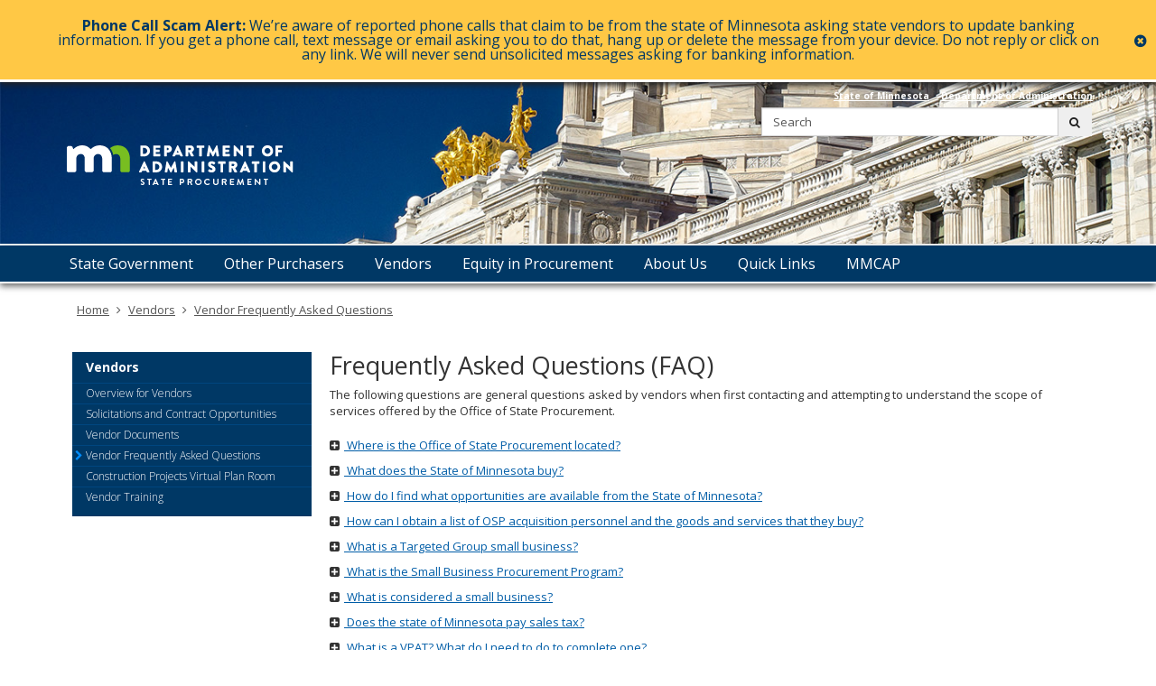

--- FILE ---
content_type: text/html;charset=UTF-8
request_url: https://mn.gov/admin/osp/vendors/vendor-frequently-asked-questions/
body_size: 15990
content:



<!DOCTYPE html>
<meta http-equiv="X-UA-Compatible" content="IE=edge">
<!--[if lt IE 8]>    <html class="no-js lt-ie12 lt-ie11 lt-ie10 lt-ie9 lt-ie8" lang="en"> <![endif]-->
<!--[if IE 8]>    <html class="no-js lt-ie12 lt-ie11 lt-ie10 lt-ie9 ie8" lang="en"> <![endif]-->
<!--[if IE 9]>    <html class="no-js lt-ie12 lt-ie11 lt-ie10 ie9" lang="en"> <![endif]-->
<!--[if IE 10]>    <html class="no-js lt-ie12 lt-ie11 ie10" lang="en"> <![endif]-->
<!--[if IE 11]>    <html class="no-js lt-ie12 ie11" lang="en"> <![endif]-->
<!--[if gt IE 11]><!-->
<html class="gt-ie11 no-js" lang="en">
<!--<![endif]-->

<head>
<meta http-equiv="content-language" content="en">
    <meta name="PageID" content="tcm:36-528655-64" />
        <title>Overview for Vendors / Minnesota Office of State Procurement</title>
    <meta name="description" content="">
    <meta name="author" content="">
    <meta name="dc.title" content="">
    <meta name="dc.description" content="">
    <meta name="dc.subject" content="">
    <meta name="dc.created" content="2022-05-23T17:07:50.5670000Z">
    <meta name="dc.modified" content="2025-06-05T22:35:51.2213992Z">
    <meta name="dc.creator" content="">
    <meta name="dc.contributor" content="">
    <meta name="dc.publisher" content="">
    <meta name="dc.audience" content="">
    <meta name="dc.identifer" content="">
    <meta name="dc.format" content="">
    <meta name="dc.type" content="">
    <meta name="dc.source" content="">
    <meta name="dc.relation" content="">
    <meta name="dc.language" content="eng, ">
    <meta name="dc.coverage" content="">
    <meta name="dc.rights" content="">
    <meta name="dc.subjectControlled" content="">
    <meta name="dc.dateOther" content="">
<meta property="og:site_name" content="Minnesota Office of State Procurement"/>
<meta charset="utf-8">
<meta name="viewport" content="width=device-width, initial-scale=1.0">

<!-- controlled vocabulary for audience and subject //-->
    <meta name="controlled.audience" content="">  
    <meta name="controlled.subject" content="">  



<script type="text/javascript" src="/ruxitagentjs_ICA7NVfqrux_10329260115094557.js" data-dtconfig="app=2ae89186b3d583ba|cuc=pzq9gnbk|owasp=1|mel=100000|expw=1|featureHash=ICA7NVfqrux|dpvc=1|lastModification=1769410891371|tp=500,50,0|rdnt=1|uxrgce=1|srbbv=2|agentUri=/ruxitagentjs_ICA7NVfqrux_10329260115094557.js|reportUrl=/rb_bf57141ecg|rid=RID_-1609810425|rpid=-519741360|domain=mn.gov"></script><link href="/admin/assets/layout.favicon_tcm36-1028.png"  rel="shortcut icon">
<!--[if lt IE 9]>
	<script language="javascript" type="text/javascript" src="/admin/js/frameworks/frameworks.htmlshiv.js"></script>
	<script language="javascript" type="text/javascript" src="/admin/js/frameworks/frameworks.respond.js"></script>
<![endif]-->
<!--[if IE]>
	<script language="javascript" type="text/javascript" src="/admin/js/frameworks/frameworks.css3-mediaqueries.js"></script>
<![endif]-->

<link href='https://fonts.googleapis.com/css?family=Open+Sans:400,700,800,300' rel='stylesheet' type='text/css' />


		<!-- Subsite Specific LESS -->
		<link rel="stylesheet" type="text/css" media="" href="/admin/css/core-osp.css"/>

<!-- core compiled jquery and layout files //-->
<script src="/admin/js/frameworks/jquery/frameworks.jquery.js"></script>    

<!-- content-specific jquery //-->
    <script async language="javascript" type="text/javascript" src="/admin/js/content/content.list.tabs.js"></script>
    <script async language="javascript" type="text/javascript" src="/admin/js/content/content.list.faq.js"></script>
	<script type="text/javascript">
/*<![CDATA[*/
(function() {
var sz = document.createElement('script'); sz.type = 'text/javascript'; sz.async = true;
sz.src = '//siteimproveanalytics.com/js/siteanalyze_1535995.js';
var s = document.getElementsByTagName('script')[0]; s.parentNode.insertBefore(sz, s);
})();
/*]]>*/
</script>
<script>var __uzdbm_1 = "b352fa25-c9fd-4d3d-b594-d33c67506425";var __uzdbm_2 = "YmYwMDhkNGItYmY1Ni00YTJmLTliMjUtNmRhZWJkODIxN2QyJDMuMTQ3LjE5My4yNDU=";var __uzdbm_3 = "";var __uzdbm_4 = "false";var __uzdbm_5 = "";var __uzdbm_6 = "";var __uzdbm_7 = "";</script> <script>   (function (w, d, e, u, c, g, a, b) {     w["SSJSConnectorObj"] = w["SSJSConnectorObj"] || {       ss_cid: c,       domain_info: "auto",     };     w[g] = function (i, j) {       w["SSJSConnectorObj"][i] = j;     };     a = d.createElement(e);     a.async = true;     if (       navigator.userAgent.indexOf('MSIE') !== -1 ||       navigator.appVersion.indexOf('Trident/') > -1     ) {       u = u.replace("/advanced/", "/advanced/ie/");     }     a.src = u;     b = d.getElementsByTagName(e)[0];     b.parentNode.insertBefore(a, b);   })(     window, document, "script", "https://mn.gov/18f5227b-e27b-445a-a53f-f845fbe69b40/stormcaster.js", "8d80", "ssConf"   );   ssConf("c1", "https://mn.gov");   ssConf("c3", "c99a4269-161c-4242-a3f0-28d44fa6ce24");   ssConf("au", "mn.gov");   ssConf("cu", "validate.perfdrive.com, ssc"); </script></head>
<body>

    <style>
	  #alert-banner {
}
	</style>
	<div id="alert-banner" style="display: none;">
		<div id="alert-banner-close">
			<a href="#"><span class="fa fa-times-circle"></span> <span class="sr-only">close</span></a>
		</div>
		<p>

			<strong>Phone Call Scam Alert:</strong> We’re aware of reported phone calls that claim to be from the state of Minnesota asking state vendors to update banking information. If you get a phone call, text message or email asking you to do that, hang up or delete the message from your device. Do not reply or click on any link. We will never send unsolicited messages asking for banking information.
		</p>
	</div>
	<script src="/admin/js/frameworks/cookies/frameworks.cookies.js"></script>
	<script>
		$(document).ready(function(event) {

			var seed = "Phone Call Scam Alert";  
			var expirationTime = 10;
			var mobileNavOffsetValue = Number(0);
			var desktopNavOffsetValue = Number(0);
			var mobileBodyOffsetValue = Number(0);
			var desktopBodyOffsetValue = Number(0);
			var mobileSearchOffsetValue = Number(0);
			var desktopSearchOffsetValue = Number(0);
			var bannerClosed = false;

			function adjustLayout(bannerClosed) {
				if (bannerClosed == false) {
					$('#alert-banner').show();
					var alertHeight = $('#alert-banner').outerHeight();
					var iconHeight = $('#alert-banner-close').outerHeight();
					if ( $(document).width() < 900 ) {
						var navTopHeight = $('nav.top').outerHeight();
						$('nav.top').css('top', (alertHeight + mobileNavOffsetValue) + 'px');
						$('#headerSearch').css('top', (alertHeight + mobileSearchOffsetValue + 5) + 'px');
						$('body').css('padding-top', (alertHeight + mobileBodyOffsetValue) + 'px');
					} else {
						var navTopHeight = $('nav.top').outerHeight();
						$('nav.top').css('top',  desktopNavOffsetValue + 'px');
						$('#headerSearch').css('top', ( desktopSearchOffsetValue ) + 'px');
						$('body').css('padding-top', (alertHeight + desktopBodyOffsetValue) + 'px');
					}
					$('#alert-banner-close').css('top', ( (alertHeight/2) - (iconHeight/2) ) + 'px' );
				}
			}

			if ( Cookies.get(seed) == undefined) { Cookies.set(seed, 1, {expires: expirationTime}) }
			if ( Cookies.get(seed) == 1 ) {
				adjustLayout(bannerClosed);
				$(window).resize(function(event){
					console.log(closed)
					adjustLayout(bannerClosed);
				});
			}
			$('#alert-banner-close').on('click', function(event) {
				bannerClosed = true;
				$('#alert-banner').hide();
				Cookies.set(seed, 0);
				if ( $(document).width() < 900 ) {
					var navTopHeight = $('nav.top').outerHeight();
					$('nav.top').css('top', ( mobileNavOffsetValue ) + 'px');
					$('#headerSearch').css('top', ( mobileSearchOffsetValue + 5) + 'px');
					$('body').css('padding-top', ( mobileBodyOffsetValue ) + 'px');
				} else {
					var navTopHeight = $('nav.top').outerHeight();
					$('nav.top').css('top', ( desktopNavOffsetValue ) + 'px');
					$('#headerSearch').css('top',  ( desktopSearchOffsetValue ) + 'px');
					$('body').css('padding-top',  ( desktopBodyOffsetValue ) + 'px');
				}
				event.preventDefault();
			})

		});
	</script><a href="#content" id="skip-to-content" class="sr-only" onclick="$('#content').focus();">
    skip to content<br />
    <span class="fa fa-arrow-down"></span>
</a>
  
<header id="header" role="banner">
    <div class="container">
        <div class="row">
            <!-- left column - logo //-->
            <div class="col-md-8 logo-column">
                    <div class="headerLogo" id="headerLogo">
                        <a id="contextURL" href="/admin/osp/">
                            <img src="/admin/assets/State-Procurement_HighRes_1_Inverse_tcm36-685437.png"  class="screen-only" alt="Minnesota Office of State Procurement logo" title="return to home page" />
                            <span class="sr-only">Minnesota Office of State Procurement</span>
                        </a>
                    </div>
                    <img src="" class="print-only margin-bottom" alt="Minnesota Office of State Procurement printed logo" />
            </div>
            
            <!-- right column - links and search //-->
            <div class="col-md-4 headerRight">
                <!-- accessory link content //-->
                <div id="headerLinks" class="margin-bottom margin-top">
                        <ul>
                                        <li><a href="http://mn.gov" target="_blank">State of Minnesota</a></li>
                                        <li><a href="http://mn.gov/admin" target="_blank">Department of Administration</a></li>
                        </ul>
                </div>
                <!-- search //-->
                <form id="headerSearch" method="get" action="/admin/osp/search/" class="margin-bottom" aria-label="Search this Website">
                    <input type="hidden" name="" id="" value="" />
                    <div class="searchgroup">				
                        <label for="search-input" class="sr-only">Search:</label>
                        <div class="input-group input-group-md">
                            <input id="search-input" name="query" type="text" class="form-control" placeholder="Search">
                            <span class="input-group-btn">
                                <button type="submit" class="btn btn-md">
                                    <span class="fa fa-search"></span>
                                    <span class="sr-only">submit</span>
                                </button>
                            </span>
                        </div>
                    </div>
                </form>	

            </div><!-- end column //-->
            
        </div><!-- end row //-->
    </div><!-- end container //-->
</header>
<!-- can't start at the root — need to skip to the next set of structure groups as the top level parent links //-->

	<div class="sr-only" id="primaryNavigationLabel">Primary navigation</div>
  	<nav role="navigation" id="top_nav" class="top" aria-label="primaryNavigationLabel">
        <div class="container">
            <ul id='top_nav_menu'>    <li class=""><a href='/admin/osp/government/index.jsp' target="_self">State Government</a>
            <ul class="">
    <li class=""><a href='/admin/osp/government/procuregoodsandgeneralservices/index.jsp' target="_self">Acquisitions/Procure Goods and General Services</a>
            <ul class="">
    <li class="hidden"><a href='/admin/osp/government/procuregoodsandgeneralservices/contract-releases/index.jsp' target="_self">Contract Releases</a>
    </li>
    <li class=""><a href='/admin/osp/government/procuregoodsandgeneralservices/tgedvo-directory/index.jsp' target="_self">Equity in Procurement (TG/ED/VO) Directory</a>
    </li>
    <li class=""><a href='/admin/osp/government/procuregoodsandgeneralservices/cpv/index.jsp' target="_self">Cooperative Purchasing Venture</a>
    </li>
    <li class=""><a href='/admin/osp/government/procuregoodsandgeneralservices/authority-for-local-purchasing/index.jsp' target="_self">Authority for Local Purchasing Manual</a>
            <ul class="">
        <li class=""><a href='/admin/osp/government/procuregoodsandgeneralservices/authority-for-local-purchasing/acquisitions-staff.jsp' target="_self">Acquisitions Staff</a></li>
        <li class="hidden"><a href='/admin/osp/government/procuregoodsandgeneralservices/authority-for-local-purchasing/buying-lines.jsp' target="_self">Acquisitions Staff Buying Line Assignments (by Commodity)</a></li>
        <li class=""><a href='/admin/osp/government/procuregoodsandgeneralservices/authority-for-local-purchasing/alp-manual-appendices.jsp' target="_self">ALP Manual Appendices</a></li>
        <li class=""><a href='/admin/osp/government/procuregoodsandgeneralservices/authority-for-local-purchasing/alp-manual-updates.jsp' target="_self">ALP Manual Updates</a></li>
        <li class=""><a href='/admin/osp/government/procuregoodsandgeneralservices/authority-for-local-purchasing/laws-rules.jsp' target="_self">Laws & Rules Governing State Purchasing & Contracting</a></li>
        <li class=""><a href='/admin/osp/government/procuregoodsandgeneralservices/authority-for-local-purchasing/acquisitions-purchasing-policies.jsp' target="_self">Purchasing Policies and Procedures</a></li>
            </ul>
    </li>
    <li class="hidden"><a href='/admin/osp/government/procuregoodsandgeneralservices/purchasing-policies/index.jsp' target="_self">Purchasing Policies</a>
    </li>
    <li class=""><a href='/admin/osp/government/procuregoodsandgeneralservices/access-contracts-forms-and-templates/index.jsp' target="_self">Access Contracts, Forms, and Templates</a>
    </li>
            </ul>
    </li>
    <li class=""><a href='/admin/osp/government/serviceproviders/index.jsp' target="_self">Service Providers</a>
    </li>
    <li class=""><a href='/admin/osp/government/professionatechnicalcontracts/index.jsp' target="_self">Professional/Technical Contracts</a>
            <ul class="">
    <li class=""><a href='/admin/osp/government/professionatechnicalcontracts/decision-tree/index.jsp' target="_self">What Solution is Right for Me?</a>
            <ul class="">
        <li class=""><a href='/admin/osp/government/professionatechnicalcontracts/decision-tree/amendments-to-standard-pt-contracts.jsp' target="_self">Amendments to Standard P/T Contracts</a></li>
        <li class=""><a href='/admin/osp/government/professionatechnicalcontracts/decision-tree/amendments-to-work-order-contracts.jsp' target="_self">Amendments to Work Order Contracts</a></li>
        <li class=""><a href='/admin/osp/government/professionatechnicalcontracts/decision-tree/annual-plans-and-annual-plan-agreements.jsp' target="_self">Annual Plans & Annual Plan Agreements</a></li>
        <li class=""><a href='/admin/osp/government/professionatechnicalcontracts/decision-tree/grant-agreements.jsp' target="_self">Grant Agreements</a></li>
        <li class=""><a href='/admin/osp/government/professionatechnicalcontracts/decision-tree/income-agreements.jsp' target="_self">Income Agreements</a></li>
        <li class=""><a href='/admin/osp/government/professionatechnicalcontracts/decision-tree/interagency-agreements.jsp' target="_self">Interagency Agreements</a></li>
        <li class=""><a href='/admin/osp/government/professionatechnicalcontracts/decision-tree/joint-power-agreements.jsp' target="_self">Joint Power Agreements</a></li>
        <li class="hidden"><a href='/admin/osp/government/professionatechnicalcontracts/decision-tree/copy-of-index.jsp' target="_self">OSP Training</a></li>
        <li class=""><a href='/admin/osp/government/professionatechnicalcontracts/decision-tree/preparing-annual-plan-agreements.jsp' target="_self">Preparing Annual Plan Agreements</a></li>
        <li class=""><a href='/admin/osp/government/professionatechnicalcontracts/decision-tree/standard-pt-contract-process-0-5000.jsp' target="_self">Standard P/T Contract Process: $0-$5,000</a></li>
        <li class=""><a href='/admin/osp/government/professionatechnicalcontracts/decision-tree/standard-pt-contract-process-5001-25000.jsp' target="_self">Standard P/T Contract Process: $5,001-$25,000</a></li>
        <li class=""><a href='/admin/osp/government/professionatechnicalcontracts/decision-tree/standard-pt-contract-process-over-25000.jsp' target="_self">Standard P/T Contract Process: Over $25,000</a></li>
        <li class=""><a href='/admin/osp/government/professionatechnicalcontracts/decision-tree/university-of-minnesota-agreements.jsp' target="_self">University of Minnesota Agreements</a></li>
            </ul>
    </li>
    <li class=""><a href='/admin/osp/government/professionatechnicalcontracts/contract-policies/index.jsp' target="_self">Contract Manual and Policies</a>
    </li>
    <li class=""><a href='/admin/osp/government/professionatechnicalcontracts/master-contracts/index.jsp' target="_self">Master Contract Programs</a>
            <ul class="">
    <li class=""><a href='/admin/osp/government/professionatechnicalcontracts/master-contracts/environmental-review-and-technical-services/index.jsp' target="_self">Environmental Review and Technical Services</a>
            <ul class="">
        <li class=""><a href='/admin/osp/government/professionatechnicalcontracts/master-contracts/environmental-review-and-technical-services/environmental-review-and-technical-services.jsp' target="_self">Environmental Review and Technical Services Master Contract Program</a></li>
        <li class="hidden"><a href='/admin/osp/government/professionatechnicalcontracts/master-contracts/environmental-review-and-technical-services/eqsel.jsp' target="_self">Equity Select</a></li>
        <li class=""><a href='/admin/osp/government/professionatechnicalcontracts/master-contracts/environmental-review-and-technical-services/howpgm.jsp' target="_self">How to Utilize This Program</a></li>
        <li class="hidden"><a href='/admin/osp/government/professionatechnicalcontracts/master-contracts/environmental-review-and-technical-services/transaction-value-0---75000.jsp' target="_self">Transaction Value: $0 - $75,000</a></li>
        <li class="hidden"><a href='/admin/osp/government/professionatechnicalcontracts/master-contracts/environmental-review-and-technical-services/transaction-value-75001---250000.jsp' target="_self">Transaction Value: $75,001 - $250,000</a></li>
        <li class="hidden"><a href='/admin/osp/government/professionatechnicalcontracts/master-contracts/environmental-review-and-technical-services/transaction-value-in-excess-of-250000.jsp' target="_self">Transaction Value: In excess of $250,000</a></li>
            </ul>
    </li>
        <li class=""><a href='/admin/osp/government/professionatechnicalcontracts/master-contracts/enterprise-master-contract-program-support-.jsp' target="_self">Enterprise Master Contract Program Support </a></li>
            </ul>
    </li>
    <li class=""><a href='/admin/osp/government/professionatechnicalcontracts/right-step-program/index.jsp' target="_self">Right Step Compliance Program</a>
    </li>
    <li class=""><a href='/admin/osp/government/professionatechnicalcontracts/targeted-group-preferences/index.jsp' target="_self">Targeted Group Preferences</a>
    </li>
    <li class=""><a href='/admin/osp/government/professionatechnicalcontracts/pt-service-contract-opps/index.jsp' target="_self">Professional/Technical Service Contract Opportunities</a>
    </li>
    <li class=""><a href='/admin/osp/government/professionatechnicalcontracts/professional-technical-coordinators/index.jsp' target="_self">PT Coordinators</a>
    </li>
    <li class="hidden"><a href='/admin/osp/government/professionatechnicalcontracts/suspended-debarred-vendors/index.jsp' target="_self">Suspended/Debarred Vendors</a>
    </li>
    <li class="hidden"><a href='/admin/osp/government/professionatechnicalcontracts/training/index.jsp' target="_self">Training</a>
    </li>
    <li class=""><a href='/admin/osp/government/professionatechnicalcontracts/information-for-state-agencies/index.jsp' target="_self">Information for State Agencies</a>
            <ul class="">
            </ul>
    </li>
    <li class=""><a href='/admin/osp/government/professionatechnicalcontracts/contract-forms/index.jsp' target="_self">Contract Forms</a>
    </li>
    <li class=""><a href='/admin/osp/government/professionatechnicalcontracts/post-rfp-notice/index.jsp' target="_self">Post RFP Notice</a>
    </li>
        <li class=""><a href='/admin/osp/government/professionatechnicalcontracts/professional-and-technical-contracts-unit-.jsp' target="_self">Professional and Technical Contracts Unit </a></li>
            </ul>
    </li>
    <li class=""><a href='/admin/osp/government/postrfporsolicitationannouncement/index.jsp' target="_self">Post Solicitation Announcement</a>
    </li>
    <li class=""><a href='/admin/osp/government/monthlyprocurementupdatearchive/index.jsp' target="_self">Monthly Procurement Update Archive</a>
    </li>
    <li class=""><a href='/admin/osp/government/environmentallyresponsiblepurchasing/index.jsp' target="_self">Environmentally Responsible Purchasing</a>
    </li>
    <li class=""><a href='/admin/osp/government/osptraining/index.jsp' target="_self">OSP Training</a>
            <ul class="">
        <li class=""><a href='/admin/osp/government/osptraining/2026newtrain.jsp' target="_self">2026 Calendar View</a></li>
        <li class=""><a href='/admin/osp/government/osptraining/acqcourse.jsp' target="_self">Acquisition Courses</a></li>
        <li class=""><a href='/admin/osp/government/osptraining/alpcert.jsp' target="_self">Authority for Local Purchase (ALP) Certification Program</a></li>
        <li class=""><a href='/admin/osp/government/osptraining/amend.jsp' target="_self">Amendments Details</a></li>
        <li class=""><a href='/admin/osp/government/osptraining/annualplan.jsp' target="_self">Annual Plan Details</a></li>
        <li class=""><a href='/admin/osp/government/osptraining/arpcontracts.jsp' target="_self">ARP Contracts Detail</a></li>
        <li class=""><a href='/admin/osp/government/osptraining/contractmgmt101.jsp' target="_self">Contract Mgmt 101 Details</a></li>
        <li class=""><a href='/admin/osp/government/osptraining/contractmgmt101wksp.jsp' target="_self">Contract Mgmt 101 Workshop Details</a></li>
        <li class=""><a href='/admin/osp/government/osptraining/rfpsow.jsp' target="_self">Contract, RFP & SOW Details</a></li>
        <li class=""><a href='/admin/osp/government/osptraining/dei.jsp' target="_self">Diversity Equity and Inclusion (DEI)</a></li>
        <li class=""><a href='/admin/osp/government/osptraining/fiscal.jsp' target="_self">Fiscal Year End</a></li>
        <li class=""><a href='/admin/osp/government/osptraining/procconf.jsp' target="_self">How to Procure Conference, Meeting or Event</a></li>
        <li class=""><a href='/admin/osp/government/osptraining/solconst.jsp' target="_self">How To Solicit Construction Project</a></li>
        <li class=""><a href='/admin/osp/government/osptraining/intondemand.jsp' target="_self">Internal On Demand Training</a></li>
        <li class=""><a href='/admin/osp/government/osptraining/negbasic.jsp' target="_self">Negotiation Basics Details</a></li>
        <li class=""><a href='/admin/osp/government/osptraining/mascontover.jsp' target="_self">One Day Mini Marathorn Details</a></li>
        <li class=""><a href='/admin/osp/government/osptraining/proftrainingcontracts.jsp' target="_self">Professional/Technical Course Listings</a></li>
        <li class="hidden"><a href='/admin/osp/government/osptraining/ptfound.jsp' target="_self">PT Foundations </a></li>
        <li class=""><a href='/admin/osp/government/osptraining/purchauth.jsp' target="_self">Purchasing Authority Overview</a></li>
        <li class=""><a href='/admin/osp/government/osptraining/mystery.jsp' target="_self">Taking The Mystery Out Of Service Contracts</a></li>
        <li class=""><a href='/admin/osp/government/osptraining/vendordetail.jsp' target="_self">Vendor Detail</a></li>
            </ul>
    </li>
    <li class=""><a href='/admin/osp/government/providefeedback/index.jsp' target="_self">Provide Feedback</a>
            <ul class="">
        <li class=""><a href='/admin/osp/government/providefeedback/contract-feedback.jsp' target="_self">Contract Feedback</a></li>
        <li class=""><a href='/admin/osp/government/providefeedback/evaluations.jsp' target="_self">Professional/Technical Contract Performance Evaluations</a></li>
        <li class=""><a href='/admin/osp/government/providefeedback/vendor-performance.jsp' target="_self">Vendor Performance</a></li>
            </ul>
    </li>
    <li class=""><a href='/admin/osp/government/suspended-debarred/index.jsp' target="_self">Suspended/Debarred Vendors</a>
            <ul class="">
            </ul>
    </li>
            </ul>
    </li>
    <li class=""><a href='/admin/osp/other-purchasers/index.jsp' target="_self">Other Purchasers</a>
            <ul class="">
    <li class=""><a href='/admin/osp/other-purchasers/cpv/index.jsp' target="_self">Cooperative Purchasing Venture</a>
            <ul class="">
        <li class=""><a href='/admin/osp/other-purchasers/cpv/available-contracts.jsp' target="_self">Available Contracts</a></li>
        <li class=""><a href='/admin/osp/other-purchasers/cpv/cpv-eligibility.jsp' target="_self">CPV Eligibility</a></li>
        <li class="hidden"><a href='/admin/osp/other-purchasers/cpv/cpv-list.jsp' target="_self">CPV Member List</a></li>
        <li class="hidden"><a href='/admin/osp/other-purchasers/cpv/cpv-new.jsp' target="_self">New Look CPV</a></li>
            </ul>
    </li>
    <li class=""><a href='/admin/osp/other-purchasers/post-solicitation-announcement/index.jsp' target="_self">Post Solicitation Announcement</a>
    </li>
            </ul>
    </li>
    <li class=""><a href='/admin/osp/vendors/index.jsp' target="_self">Vendors</a>
            <ul class="">
    <li class=""><a href='/admin/osp/vendors/overview-for-vendors/index.jsp' target="_self">Overview for Vendors</a>
    </li>
    <li class=""><a href='/admin/osp/vendors/solicitations-and-contract-opportunities/index.jsp' target="_self">Solicitations and Contract Opportunities</a>
            <ul class="">
    <li class=""><a href='/admin/osp/vendors/solicitations-and-contract-opportunities/supplier-portal/index.jsp' target="_self">Supplier Portal</a>
    </li>
    <li class=""><a href='/admin/osp/vendors/solicitations-and-contract-opportunities/contracts-expiring-in-7-months/index.jsp' target="_self">Contracts Expiring in 7 Months</a>
    </li>
    <li class=""><a href='/admin/osp/vendors/solicitations-and-contract-opportunities/tg-ed-vo-opportunities/index.jsp' target="_self">TG/ED/VO Opportunities</a>
    </li>
    <li class=""><a href='/admin/osp/vendors/solicitations-and-contract-opportunities/goods-and-services-solicitation-opportunities/index.jsp' target="_self">Goods and Services Solicitation Opportunities</a>
    </li>
    <li class=""><a href='/admin/osp/vendors/solicitations-and-contract-opportunities/professional-and-technical-solicitation-postings/index.jsp' target="_self">Professional and Technical Solicitation Postings</a>
    </li>
    <li class=""><a href='/admin/osp/vendors/solicitations-and-contract-opportunities/construction-virtual-plan-room/index.jsp' target="_self">Construction Virtual Plan Room</a>
    </li>
    <li class=""><a href='/admin/osp/vendors/solicitations-and-contract-opportunities/international-trade/index.jsp' target="_self">International Trade</a>
    </li>
            </ul>
    </li>
    <li class=""><a href='/admin/osp/vendors/vendor-documents/index.jsp' target="_self">Vendor Documents</a>
    </li>
    <li class=""><a href='/admin/osp/vendors/vendor-frequently-asked-questions/index.jsp' target="_self">Vendor Frequently Asked Questions</a>
    </li>
    <li class=""><a href='/admin/osp/vendors/construction-projects-virtual-plan-room/index.jsp' target="_self">Construction Projects Virtual Plan Room</a>
    </li>
    <li class=""><a href='/admin/osp/vendors/vendor-training/index.jsp' target="_self">Vendor Training</a>
    </li>
            </ul>
    </li>
    <li class=""><a href='/admin/osp/equity-in-procurement/index.jsp' target="_self">Equity in Procurement</a>
    </li>
    <li class=""><a href='/admin/osp/about-us/index.jsp' target="_self">About Us</a>
            <ul class="">
    <li class="hidden"><a href='/admin/osp/about-us/state-government/index.jsp' target="_self">State Government</a>
            <ul class="">
    <li class="hidden"><a href='/admin/osp/about-us/state-government/procuregoodsandgeneralservices/index.jsp' target="_self">Acquisitions/Procure Goods and General Services</a>
            <ul class="hidden">
    <li class=""><a href='/admin/osp/about-us/state-government/procuregoodsandgeneralservices/overview/index.jsp' target="_self">Overview</a>
    </li>
    <li class=""><a href='/admin/osp/about-us/state-government/procuregoodsandgeneralservices/tgedvo-directory/index.jsp' target="_self">Equity in Procurement (TG/ED/VO) Directory</a>
    </li>
    <li class=""><a href='/admin/osp/about-us/state-government/procuregoodsandgeneralservices/cpv/index.jsp' target="_self">Cooperative Purchasing Venture</a>
    </li>
    <li class=""><a href='/admin/osp/about-us/state-government/procuregoodsandgeneralservices/authority-for-local-purchasing/index.jsp' target="_self">Authority for Local Purchasing Manual</a>
            <ul class="">
        <li class=""><a href='/admin/osp/about-us/state-government/procuregoodsandgeneralservices/authority-for-local-purchasing/acquisitions-staff.jsp' target="_self">Acquisitions Staff</a></li>
        <li class=""><a href='/admin/osp/about-us/state-government/procuregoodsandgeneralservices/authority-for-local-purchasing/buying-lines.jsp' target="_self">Acquisitions Staff Buying Line Assignments (by Commodity)</a></li>
        <li class=""><a href='/admin/osp/about-us/state-government/procuregoodsandgeneralservices/authority-for-local-purchasing/alp-manual-appendices.jsp' target="_self">ALP Manual Appendices</a></li>
        <li class=""><a href='/admin/osp/about-us/state-government/procuregoodsandgeneralservices/authority-for-local-purchasing/alp-manual-updates.jsp' target="_self">ALP Manual Updates</a></li>
        <li class=""><a href='/admin/osp/about-us/state-government/procuregoodsandgeneralservices/authority-for-local-purchasing/laws-rules.jsp' target="_self">Laws & Rules Governing State Purchasing & Contracting</a></li>
        <li class=""><a href='/admin/osp/about-us/state-government/procuregoodsandgeneralservices/authority-for-local-purchasing/acquisitions-purchasing-policies.jsp' target="_self">Purchasing Policies and Procedures</a></li>
            </ul>
    </li>
    <li class=""><a href='/admin/osp/about-us/state-government/procuregoodsandgeneralservices/training/index.jsp' target="_self">Training</a>
    </li>
    <li class=""><a href='/admin/osp/about-us/state-government/procuregoodsandgeneralservices/purchasing-policies/index.jsp' target="_self">Purchasing Policies</a>
    </li>
            </ul>
    </li>
            </ul>
    </li>
    <li class="hidden"><a href='/admin/osp/about-us/other-purchasers/index.jsp' target="_self">Other Purchasers</a>
    </li>
    <li class="hidden"><a href='/admin/osp/about-us/vendors/index.jsp' target="_self">Vendors</a>
    </li>
    <li class="hidden"><a href='/admin/osp/about-us/equity-in-procurement/index.jsp' target="_self">Equity in Procurement</a>
    </li>
    <li class="hidden"><a href='/admin/osp/about-us/mmcap-infuse/index.jsp' target="_self">MMCAP</a>
    </li>
    <li class=""><a href='/admin/osp/about-us/osp-team/index.jsp' target="_self">OSP Team</a>
            <ul class="">
        <li class=""><a href='/admin/osp/about-us/osp-team/acquisitions-staff.jsp' target="_self">Acquisitions Staff</a></li>
        <li class=""><a href='/admin/osp/about-us/osp-team/pt-staff.jsp' target="_self">P/T Contract Staff</a></li>
        <li class=""><a href='/admin/osp/about-us/osp-team/all-staff.jsp' target="_self">OSP Staff Directory</a></li>
            </ul>
    </li>
            </ul>
    </li>
    <li class="hidden"><a href='/admin/osp/contact-us/index.jsp' target="_self">Contact Us</a>
            <ul class="hidden">
    <li class=""><a href='/admin/osp/contact-us/data-requests/index.jsp' target="_self">Data Requests</a>
    </li>
    <li class="hidden"><a href='/admin/osp/contact-us/satisfaction/index.jsp' target="_self">Customer Satisfaction Survey</a>
    </li>
        <li class="hidden"><a href='/admin/osp/contact-us/how-are-we-doing.jsp' target="_self">How are we doing?</a></li>
        <li class="hidden"><a href='/admin/osp/contact-us/website-feedback.jsp' target="_self">Website Feedback</a></li>
            </ul>
    </li>
    <li class=""><a href='/admin/osp/quicklinks/index.jsp' target="_self">Quick Links</a>
            <ul class="">
    <li class=""><a href='/admin/osp/quicklinks/secure-portal/index.jsp' target="_self">Secure Portal</a>
    </li>
    <li class=""><a href='/admin/osp/quicklinks/swift/index.jsp' target="_self">SWIFT</a>
    </li>
    <li class=""><a href='/admin/osp/quicklinks/risk-management/index.jsp' target="_self">Risk Management</a>
    </li>
    <li class=""><a href='/admin/osp/quicklinks/sales-and-use-tax/index.jsp' target="_self">Sales and Use Tax</a>
    </li>
    <li class=""><a href='/admin/osp/quicklinks/solicitation-announcements/index.jsp' target="_self">Solicitation Announcements</a>
    </li>
    <li class=""><a href='/admin/osp/quicklinks/commissioners-plan/index.jsp' target="_self">Commissioners Plan</a>
    </li>
    <li class=""><a href='/admin/osp/quicklinks/whitepages/index.jsp' target="_self">White Pages</a>
    </li>
    <li class=""><a href='/admin/osp/quicklinks/emergencypurchasing/index.jsp' target="_self">Emergency Purchasing</a>
    </li>
    <li class="hidden"><a href='/admin/osp/quicklinks/returned-checks/index.jsp' target="_self">Returned checks</a>
            <ul class="">
        <li class="hidden"><a href='/admin/osp/quicklinks/returned-checks/specific-day.jsp' target="_self">Checks For Specific Day</a></li>
        <li class="hidden"><a href='/admin/osp/quicklinks/returned-checks/index2.jsp' target="_self">Checks For Today</a></li>
            </ul>
    </li>
            </ul>
    </li>
    <li class=""><a href='/admin/osp/mmcap-infuse/index.jsp' target="_self">MMCAP</a>
    </li>
    <li class="hidden"><a href='/admin/osp/search/index.jsp' target="_self">search</a>
            <ul class="hidden">
        <li class="hidden"><a href='/admin/osp/search/acqstaff.jsp' target="_self">OSP Staff Directory</a></li>
        <li class="hidden"><a href='/admin/osp/search/commodities.jsp' target="_self">Commodity Assignment Directory</a></li>
        <li class="hidden"><a href='/admin/osp/search/contracts.jsp' target="_self">Contracts</a></li>
        <li class="hidden"><a href='/admin/osp/search/contractsexpire.jsp' target="_self">Contracts Expire</a></li>
        <li class="hidden"><a href='/admin/osp/search/cpvmembers.jsp' target="_self">CPV Member List</a></li>
        <li class="hidden"><a href='/admin/osp/search/staff.jsp' target="_self">OSP Staff Directory</a></li>
        <li class="hidden"><a href='/admin/osp/search/ospstaff.jsp' target="_self">OSP Staff Directory</a></li>
        <li class="hidden"><a href='/admin/osp/search/ptcoords.jsp' target="_self">PT Coordinators Directory</a></li>
        <li class="hidden"><a href='/admin/osp/search/ptstaff.jsp' target="_self">PT Staff Directory</a></li>
        <li class="hidden"><a href='/admin/osp/search/xml-acqstaff.jsp' target="_self">XML Search</a></li>
        <li class="hidden"><a href='/admin/osp/search/xml-agencies.jsp' target="_self">XML Search</a></li>
        <li class="hidden"><a href='/admin/osp/search/xml-commodities.jsp' target="_self">XML Search</a></li>
        <li class="hidden"><a href='/admin/osp/search/xml-contracts.jsp' target="_self">XML Search</a></li>
        <li class="hidden"><a href='/admin/osp/search/xml-contractsexpire.jsp' target="_self">XML Search</a></li>
        <li class="hidden"><a href='/admin/osp/search/xml-cpvusers.jsp' target="_self">XML Search</a></li>
        <li class="hidden"><a href='/admin/osp/search/xml-govdsubscribers.jsp' target="_self">XML Search</a></li>
        <li class="hidden"><a href='/admin/osp/search/xml-naicscodes.jsp' target="_self">XML Search</a></li>
        <li class="hidden"><a href='/admin/osp/search/xml-ospstaff.jsp' target="_self">XML Search</a></li>
        <li class="hidden"><a href='/admin/osp/search/xml-ptcoords.jsp' target="_self">XML Search</a></li>
        <li class="hidden"><a href='/admin/osp/search/xml-ptstaff.jsp' target="_self">XML Search</a></li>
        <li class="hidden"><a href='/admin/osp/search/xml-vendcodes.jsp' target="_self">XML Search</a></li>
        <li class="hidden"><a href='/admin/osp/search/xml-vmpcodes.jsp' target="_self">XML Search</a></li>
        <li class="hidden"><a href='/admin/osp/search/xml-vmpsizes.jsp' target="_self">XML Search</a></li>
        <li class="hidden"><a href='/admin/osp/search/xml-vmpvendors.jsp' target="_self">XML Search</a></li>
        <li class="hidden"><a href='/admin/osp/search/vmpvendors.jsp' target="_self">VMP Vendor List</a></li>
            </ul>
    </li>
</ul>
        </div>
    </nav><!-- end navigation //-->

	<!-- skip to content jump //-->
	<div id="content"></div>
	<!-- jumbotron //-->

    <!-- breadcrumb //-->
    <div class="container">
        <ol class="breadcrumb"></ol>
    </div>


    <div class="content white-back padding" tabindex="0">
        <div class="container">


	<!-- jumbo page introductions //-->

            <div class="row">


                <div class="col-md-9 col-md-push-3 search-index">

	<!--  page introduction //-->


   

                    <!-- Error rendering region tag: no XPM component context publication configured -->
<!-- Error rendering region: Some invalid content type titles found for region -->

                    
<div class="margin-bottom">
    <h2>
            
                
                    Frequently Asked Questions (FAQ)
                
            
    </h2>

            
                
                    <p>The following questions are general questions asked by vendors when first contacting and attempting to understand the scope of services offered by the Office of State Procurement.</p>
                
            

</div>                                <div class="list-faq">
                                    <ul>
                                        
                                        <li id="2">
                                    		<div class="question">
												<a aria-expanded="false" aria-controls="tcm:36-525568" class="question-link no-scrolling" href="#2"><span class="fa"></span>
												
												Where is the Office of State Procurement located?
												</a>
											</div>
<div class="answer" id="tcm:36-531446" aria-hidden="true" style="display: none;">
	
	    
	        <p class="bodyMain" style="font-family: verdana, Arial, sans-serif; font-size: 12px; color: rgb(0, 0, 0);">The Office of State Procurement is located at <a href="https://goo.gl/maps/ZD29UBaBCuMjnShz6" target="_blank">112 Administration Building 50 Sherburne Ave, Saint Paul MN 55155</a>. </p>
	    
	                                        </li>
                                        <li id="3">
                                    		<div class="question">
												<a aria-expanded="false" aria-controls="tcm:36-525568" class="question-link no-scrolling" href="#3"><span class="fa"></span>
												
												What does the State of Minnesota buy?
												</a>
											</div>
<div class="answer" id="tcm:36-522976" aria-hidden="true" style="display: none;">
	
	    
	        <p class="boldBlack" style="font-family: verdana, Arial, sans-serif; font-size: 12px; font-weight: bold; color: rgb(0, 0, 0);"><span style="font-weight: 400;">The Department of Administration is responsible for the state's purchasing of goods and some services, either through one-time buys or through long-term commodity contracts. All state agencies have the authority to purchase locally up to $2,500, without submitting a request through the Office of State Procurement (OSP). Some agency personnel have delegated authority to make purchases up to $10,000, some have authority up to $25,000 and others have authority up to $50,000. Consultant or technical services are also contracted at the agency level.</span></p>
	    
	                                        </li>
                                        <li id="4">
                                    		<div class="question">
												<a aria-expanded="false" aria-controls="tcm:36-525568" class="question-link no-scrolling" href="#4"><span class="fa"></span>
												
												How do I find what opportunities are available from the State of Minnesota?
												</a>
											</div>
<div class="answer" id="tcm:36-522978" aria-hidden="true" style="display: none;">
	
	    
	        <p class="boldBlack" style=""><span style="color: rgb(0, 0, 0); font-family: verdana, Arial, sans-serif; font-size: 12px; font-weight: 400;">Most of the state's solicitations and requests for proposals for goods and services, construction and professional and technical services are <a href="https://mn.gov/admin/osp/vendors/solicitations-and-contract-opportunities/" target="_blank">posted on this website</a></span><span style="color: rgb(0, 0, 0); font-family: verdana, Arial, sans-serif; font-size: 12px; font-weight: 400;">. In addition, major contracts (estimated value over $50,000) for consulting, professional/technical, or computer-related services are advertised each Monday in the State Register available online at <a title="State Register" target="_blank" href="https://mn.gov/admin/bookstore/register.jsp">mn.gov/admin/bookstore/register.jsp</a>.</span></p>
	    
	                                        </li>
                                        <li id="5">
                                    		<div class="question">
												<a aria-expanded="false" aria-controls="tcm:36-525568" class="question-link no-scrolling" href="#5"><span class="fa"></span>
												
												How can I obtain a list of OSP acquisition personnel and the goods and services that they buy?
												</a>
											</div>
<div class="answer" id="tcm:36-531443" aria-hidden="true" style="display: none;">
	
	    
	        <p class="boldBlack" style="font-family: verdana, Arial, sans-serif; font-size: 12px; color: rgb(0, 0, 0);"><span style="font-weight: 400;">A list of OSP acquisition management specialists and their commodity/service lines is available on this website</span> <strong><a href="https://mn.gov/admin/osp/about-us/osp-team/buying-line.jsp" target="_blank">here</a></strong><span style="font-weight: 400;">. </span></p>
	    
	                                        </li>
                                        <li id="6">
                                    		<div class="question">
												<a aria-expanded="false" aria-controls="tcm:36-525568" class="question-link no-scrolling" href="#6"><span class="fa"></span>
												
												What is a Targeted Group small business?
												</a>
											</div>
<div class="answer" id="tcm:36-540914" aria-hidden="true" style="display: none;">
	
	    
	        <p class="bodyMain" style="font-family: verdana, Arial, sans-serif; font-size: 12px; color: rgb(0, 0, 0);">The Office of State Procurement (OSP) operates a program for Targeted Group, Economically Disadvantaged, and Veteran-Owned small businesses. Targeted Group small businesses must be certified as such by OSP in order to participate in the program.  By being certified with OSP, the business may also be eligible to participate in similar state-funded programs operated by the Minnesota Department of Transportation (MnDOT) and several metropolitan agencies.</p>
<p class="bodyMain" style="font-family: verdana, Arial, sans-serif; font-size: 12px; color: rgb(0, 0, 0);">Businesses eligible to participate in this program must first of all be a Minnesota-based small business. In 2015, OSP adopted <a href="https://www.ecfr.gov/current/title-49/subtitle-A/part-26/subpart-D/section-26.65" title="variable size standards" target="_blank"><font class="linkBodyMain" style="color: rgb(51, 51, 153); text-decoration-line: none; font-weight: bold; font-size: 12px;">variable size standards</font> </a>by industry as set by the US Department of Transportation in order to determine what is a small business.</p>
<p class="bodyMain" style="font-family: verdana, Arial, sans-serif; font-size: 12px; color: rgb(0, 0, 0);"><strong>Targeted Group</strong>: To be certified as a Targeted Group small business, the business must be at least 51% owned by a woman, racial minority, or person with a substantial physical disability. In addition, the business must be operated and controlled on a day-to-day as well as long-term basis by the qualifying owner. In other words, ownership is not enough; operational control is also required.</p>
<p class="bodyMain" style="font-family: verdana, Arial, sans-serif; font-size: 12px; color: rgb(0, 0, 0);"><strong>Economically Disadvantage</strong><strong>d</strong>: To be certified as an Economically Disadvantaged small business, the business must be located (or the owner must reside) in an Economically Disadvantaged Area in Minnesota. These areas include labor surplus areas, as designated by the federal government, and low income counties in Minnesota. Economically Disadvantaged small businesses must be certified as such by OSP in order to participate in the program.</p>
<p class="bodyMain" style="font-family: verdana, Arial, sans-serif; font-size: 12px; color: rgb(0, 0, 0);"><strong>Veteran-Owned</strong>: To be certified as a Veteran-Owned small business, the business must be at least 51% owned by a veteran or service-disabled veteran as determined by the Minnesota Department of Veterans Affairs. In addition, the business must be operated and controlled on a day-to-day as well as long-term basis by the qualifying owner. In other words, ownership is not enough; operational control is also required.</p>
<p class="bodyMain" style="font-family: verdana, Arial, sans-serif; font-size: 12px; color: rgb(0, 0, 0);">The commissioner of Administration periodically designates businesses that are majority-owned and operated by women, persons with a substantial physical disability, or specific minorities as targeted group businesses within purchasing categories as determined by the commissioner.</p>
<p class="bodyMain" style="font-family: verdana, Arial, sans-serif; font-size: 12px; color: rgb(0, 0, 0);">Once certified, Targeted Group small businesses may receive up to 12% preference in selling their products or services or bidding on construction projects to the state in accordance with the <a href="http://www.mmd.admin.state.mn.us/disparity/orders/OrderAllAgencies20180611.pdf" target="_blank" style="color: rgb(51, 51, 153); font-size: 10px; text-decoration-line: none; font-weight: bold;"><font class="linkBodyMain" style="font-size: 12px;">Commissioner's designation of eligible businesses</font></a>. Certified Economically Disadvantaged or Veteran-Owned small businesses may receive up to 12% preference in selling their products or services or bidding on construction projects to the state. In addition, we have the authority to set goals that require prime contractors to subcontract a portion of the work to certified Targeted Group, Economically Disadvantaged or Veteran-Owned small businesses on contracts for construction or consulting services.</p>
<p class="bodyMain" style="font-family: verdana, Arial, sans-serif; font-size: 12px; color: rgb(0, 0, 0);">Once certified, Targeted Group, Economically Disadvantaged and Veteran-Owned vendors are added to the state's vendor list, and are listed in the <a href="https://stage.wcm.mnit.mn.gov/admin/osp/government/procuregoodsandgeneralservices/tgedvo-directory/index.jsp" style="color: rgb(51, 51, 153); font-size: 10px; text-decoration-line: none; font-weight: bold;" title="Equity in Procurement (TG/ED/VO) Directory" target="_blank"><font class="linkBodyMain" style="font-size: 12px;">Directory of Certified Targeted Group, Economically Disadvantaged and Veteran-Owned Vendors</font></a>.</p>
<p class="bodyMain" style="font-family: verdana, Arial, sans-serif; font-size: 12px; color: rgb(0, 0, 0);">Additional eligibility criteria for the above programs are contained in <a href="https://www.revisor.mn.gov/rules/1230/" style="color: rgb(51, 51, 153); font-size: 10px; text-decoration-line: none; font-weight: bold;" target="_blank"><font class="linkBodyMain" style="font-size: 12px;">Minnesota Rules, Chapter 1230</font></a>.</p>
<p class="bodyMain" style="font-family: verdana, Arial, sans-serif; font-size: 12px; color: rgb(0, 0, 0);">Vendors may apply for certification through the <a target="_blank" href="https://sbcp.mn.gov/">Minnesota Small Business Certification Portal</a>, where federal, state, and local governments have partnered to provide a consolidated web portal for businesses seeking certification in one or more of our programs.  Additional information about the state's program and state purchasing can be obtained by contacting our HelpLine at <a href="mailto:OSPHelp.Line@state.mn.us" style="color: rgb(51, 51, 153); font-size: 10px; text-decoration-line: none; font-weight: bold;" target="_blank"><font class="linkBodyMain" style="font-size: 12px;">OSPHelp.Line@state.mn.us</font></a> or 651.296.2600.</p>
<p class="bodyMain" style="font-family: verdana, Arial, sans-serif; font-size: 12px; color: rgb(0, 0, 0);">The following links list current businesses listed in the Office of State Procurement's <a title="Equity in Procurement (TG/ED/VO) Directory" target="_blank" href="https://stage.wcm.mnit.mn.gov/admin/osp/government/procuregoodsandgeneralservices/tgedvo-directory/index.jsp">Equity in Procurement (TG/ED/VO) Directory</a></p>
	    
	                                        </li>
                                        <li id="7">
                                    		<div class="question">
												<a aria-expanded="false" aria-controls="tcm:36-525568" class="question-link no-scrolling" href="#7"><span class="fa"></span>
												
												What is the Small Business Procurement Program?
												</a>
											</div>
<div class="answer" id="tcm:36-531444" aria-hidden="true" style="display: none;">
	
	    
	        <p class="bodyMain" style="font-family: verdana, Arial, sans-serif; font-size: 12px; color: rgb(0, 0, 0);">In early 1990, the Minnesota legislature passed a bill that authorized the Department of Administration, Office of State Procurement, to operate a program for Targeted Group (TG) and Economically Disadvantaged (ED) small businesses. The program has been in effect since July 1, 1990. More recently, Veteran-Owned small businesses have been added to the Small Business Procurement Program.</p>
<p class="bodyMain" style="font-family: verdana, Arial, sans-serif; font-size: 12px; color: rgb(0, 0, 0);">Certified Targeted Group, Economically Disadvantaged, and Veteran-Owned small businesses may be eligible for up to 12% preference in selling their products or services to the state in accordance with the Commissioner's designation of eligible businesses. In addition, certified Targeted Group, Economically Disadvantaged, and Veteran-Owned small businesses may be eligible for subcontracting opportunities on contracts for professional and technical services and construction.</p>
<p class="bodyMain" style=""><font color="#000000" face="verdana, Arial, sans-serif"><span style="font-size: 12px;">More information can be found on this website at: </span></font><font color="#333399" face="verdana, Arial, sans-serif"><span style="font-size: 12px;"><strong><a href="https://mn.gov/admin/business/vendor-info/oep/" target="_blank">https://mn.gov/admin/business/vendor-info/oep/</a>.</strong></span></font></p>
	    
	                                        </li>
                                        <li id="8">
                                    		<div class="question">
												<a aria-expanded="false" aria-controls="tcm:36-525568" class="question-link no-scrolling" href="#8"><span class="fa"></span>
												
												What is considered a small business?
												</a>
											</div>
<div class="answer" id="tcm:36-531445" aria-hidden="true" style="display: none;">
	
	    
	        <p class="bodyMain" style="font-family: verdana, Arial, sans-serif; font-size: 12px; color: rgb(0, 0, 0);">OSP has adopted the <a href="https://www.ecfr.gov/current/title-49/subtitle-A/part-26/subpart-D/section-26.65" target="_blank">Code of Federal Regulations, title 49, section 26.65</a>, which sets variable size standards by industry in order to determine what is a small business. Using this approach, we have a size limit that for some industries is $1 million in annual gross sales, for other industries the limit may be as high as $23.98 million in annual gross sales. Size standards by the North American Industry Classification System (NAICS) code are published on this website <a href="https://stage.wcm.mnit.mn.gov/admin/osp/government/procuregoodsandgeneralservices/tgedvo-directory/index.jsp" target="_blank">here</a>.</p>
	    
	                                        </li>
                                        <li id="9">
                                    		<div class="question">
												<a aria-expanded="false" aria-controls="tcm:36-525568" class="question-link no-scrolling" href="#9"><span class="fa"></span>
												
												Does the state of Minnesota pay sales tax?
												</a>
											</div>
<div class="answer" id="tcm:36-540912" aria-hidden="true" style="display: none;">
	
	    
	        <p class="bodyMain" style="font-family: verdana, Arial, sans-serif; font-size: 12px; color: rgb(0, 0, 0);">Most state agencies generally pay local and state sales tax to the department of Revenue. </p>
	    
	                                        </li>
                                        <li id="10">
                                    		<div class="question">
												<a aria-expanded="false" aria-controls="tcm:36-525568" class="question-link no-scrolling" href="#10"><span class="fa"></span>
												
												What is a VPAT? What do I need to do to complete one?
												</a>
											</div>
<div class="answer" id="tcm:36-540913" aria-hidden="true" style="display: none;">
	
	    
	        <p class="bodyMain" style="font-family: verdana, Arial, sans-serif; font-size: 12px; color: rgb(0, 0, 0);">Voluntary Product Assessment Templates (VPATs) are templates that enable vendors to self-certify how their products conform to Minnesota's <strong><a target="_blank" href="https://mn.gov/mnit/government/policies/accessibility/">Accessibility Policies &amp; Standards</a></strong>. For guidance on the VPAT processes, please visit MNIT's Office of Accessibility page on <strong><a target="_blank" href="https://mn.gov/mnit/about-mnit/accessibility/it-procurement.jsp">IT Procurement</a></strong>.</p>
	    
	                                        </li>
                                        <li id="11">
                                    		<div class="question">
												<a aria-expanded="false" aria-controls="tcm:36-525568" class="question-link no-scrolling" href="#11"><span class="fa"></span>
												
												Is there information on how the State supports equity in public contracting?
												</a>
											</div>
<div class="answer" id="tcm:36-566634" aria-hidden="true" style="display: none;">
	
	    
	        The following link provides reporting illustrating the State's efforts to support equity in public contracting: <a href="https://mn.gov/admin/business/vendor-info/oep/spend/">Diverse Spend / Minnesota.gov (mn.gov)</a>
	    
	                                        </li>
                                    </ul>
                                </div>
<div class="margin-bottom">
    <h2>
            
                
                    Supplier Portal Frequently Asked Questions (FAQ)
                
            
    </h2>

            
                
                    <span style="font-family: Verdana;">Need to reset your password or know how to locate an event inside SWIFT? The following section provides information on common issues and challenges frequently encountered by participating state vendors when navigating the Supplier Portal. </span>
                
            

</div>                                <div class="list-faq">
                                    <ul>
                                        
                                        <li id="13">
                                    		<div class="question">
												<a aria-expanded="false" aria-controls="tcm:36-525568" class="question-link no-scrolling" href="#13"><span class="fa"></span>
												
												How can I register my company as a vendor in the State of Minnesota?
												</a>
											</div>
<div class="answer" id="tcm:36-522977" aria-hidden="true" style="display: none;">
	
	    
	        <p class="MsoNormal" style="font-family: verdana, Arial, sans-serif; font-size: 12px; font-weight: color: rgb(0, 0, 0);"><span style="font-weight: 400;">Registration as a vendor can be made via the state's </span><a href="https://guest.supplier.systems.state.mn.us/psc/fmssupap/SUPPLIER/ERP/c/NUI_FRAMEWORK.PT_LANDINGPAGE.GBL?&amp;" target="_blank" style="color: rgb(51, 51, 153); font-size: 10px; text-decoration-line: none;"><font class="linkBodyMain" style="font-size: 12px;">Supplier Portal</font></a><span style="font-weight: 400;">. You will need your Federal Employer Identification Number and Minnesota State Tax Identification Number (if applicable) when you register. Being registered is not a guarantee that you will be sent invitations to bid or requests for proposals - only that your name will appear on the list as a potential vendor for the products you sell or services you provide.</span></p>
	    
	                                        </li>
                                        <li id="14">
                                    		<div class="question">
												<a aria-expanded="false" aria-controls="tcm:36-525568" class="question-link no-scrolling" href="#14"><span class="fa"></span>
												
												Why can't I log into the Supplier Portal?
												</a>
											</div>
<div class="answer" id="tcm:36-523748" aria-hidden="true" style="display: none;">
	
	    
	        <p class="MsoNormal">When logging into the Supplier Portal all visiting vendors must <strong>MANUALLY</strong> type in their User ID and Password. When submitting login information to the portal user names and passwords cannot be defaulted or saved by your internet browser and cannot be copy or pasted into the login fields.</p>
<p class="MsoNormal">If vendors are having trouble clearing out saved or default passwords when logging into SWIFT Supplier portal they may try clearing their <a href="https://mn.gov/mmb-stat/documents/swift/training/trainingguides/swift-intro-clear-browser-history.pdf" style="font-family: Verdana;" target="_blank">SWIFT browser history and cache.</a></p>
	    
	                                        </li>
                                        <li id="15">
                                    		<div class="question">
												<a aria-expanded="false" aria-controls="tcm:36-525568" class="question-link no-scrolling" href="#15"><span class="fa"></span>
												
												How do I request or reset my username and password?
												</a>
											</div>
<div class="answer" id="tcm:36-523861" aria-hidden="true" style="display: none;">
	
	    
	        <p class="MsoNormal">If a vendor cannot remember or locate the original user name and password they set up within the Supplier Portal vendors can either request or reset their user name and password. The following links below will redirect you to documents that will guide you through the steps to either being provided or resetting your user name and password.</p>
<p class="MsoNormal"><a title="Request Username and Password" href="https://mn.gov/mmb-stat/documents/swift/training/trainingguides/swift-sup-portal-request-user-id-and-password.pdf" target="_blank">Request User name and Password</a>
<br /></p>
<p class="MsoNormal"><a target="_blank" href="https://mn.gov/mmb-stat/documents/swift/training/trainingguides/swift-sup-portal-reset-passwords.pdf">Reset your Username and Password</a></p>
	    
	                                        </li>
                                        <li id="16">
                                    		<div class="question">
												<a aria-expanded="false" aria-controls="tcm:36-525568" class="question-link no-scrolling" href="#16"><span class="fa"></span>
												
												How do I locate an Event that is out for solicitation or bid?
												</a>
											</div>
<div class="answer" id="tcm:36-523749" aria-hidden="true" style="display: none;">
	
	    
	        <p class="MsoNormal">When logged into the Supplier Portal and entering in the Event ID you received in your email inbox the Supplier Portal only accepts the numbers following 20000 from the Event ID. When searching for an event only enter the 5 numbers after 20000 into the search bar. </p>
<h2>Example: Solicitation ID-<del>20000</del>12202</h2>
<p>For this example, when entering the solicitation ID into the search bar for events vendors would just enter 12202.</p>
<p class="MsoNormal"> </p>
	    
	                                        </li>
                                        <li id="17">
                                    		<div class="question">
												<a aria-expanded="false" aria-controls="tcm:36-525568" class="question-link no-scrolling" href="#17"><span class="fa"></span>
												
												How do I accept an invitation to respond to a solicitation or bid?
												</a>
											</div>
<div class="answer" id="tcm:36-523752" aria-hidden="true" style="display: none;">
	
	    
	        <p class="MsoNormal">When clicking the Accept Invitation Button vendors must be aware that the Supplier Portal has them begin at the beginning page that has already been completed. This is normal and must be completed again by vendors to respond to a solicitation or bid.</p>
<p class="MsoNormal"> </p>
	    
	                                        </li>
                                        <li id="18">
                                    		<div class="question">
												<a aria-expanded="false" aria-controls="tcm:36-525568" class="question-link no-scrolling" href="#18"><span class="fa"></span>
												
												How do I view Award details?
												</a>
											</div>
<div class="answer" id="tcm:36-522979" aria-hidden="true" style="display: none;">
	
	    
	        <p class="MsoNormal">After logging into the Supplier Portal the Event ID must be entered and then the default dated date of the last day of the solicitation must be deleted and today's dated entered.</p>
	    
	                                        </li>
                                        <li id="19">
                                    		<div class="question">
												<a aria-expanded="false" aria-controls="tcm:36-525568" class="question-link no-scrolling" href="#19"><span class="fa"></span>
												
												Who do I contact if there is an account or payment issue with my vendor account?
												</a>
											</div>
<div class="answer" id="tcm:36-525568" aria-hidden="true" style="display: none;">
	
	    
	        <p class="MsoNormal">If you are having a payment or account issue with your Supplier Portal account please <a href="https://guest.supplier.systems.state.mn.us/psc/fmssupap/SUPPLIER/ERP/c/PT_FLDASHBOARD.PT_FLDASHBOARD.GBL?DB=M_SUP_TRAINING&amp;PortalActualURL=https%3a%2f%2fguest.supplier.systems.state.mn.us%2fpsc%2ffmssupap%2fSUPPLIER%2fERP%2fc%2fPT_FLDASHBOARD.PT_FLDASHBOARD.GBL%3fDB%3dM_SUP_TRAINING&amp;PortalContentURL=https%3a%2f%2fguest.supplier.systems.state.mn.us%2fpsc%2ffmssupap%2fSUPPLIER%2fERP%2fc%2fPT_FLDASHBOARD.PT_FLDASHBOARD.GBL%3fDB%3dM_SUP_TRAINING&amp;PortalContentProvider=ERP&amp;PortalCRefLabel=Supplier%20Portal%20Help&amp;PortalRegistryName=SUPPLIER&amp;PortalServletURI=https%3a%2f%2fguest.supplier.systems.state.mn.us%2fpsp%2ffmssupap%2f&amp;PortalURI=https%3a%2f%2fguest.supplier.systems.state.mn.us%2fpsc%2ffmssupap%2f&amp;PortalHostNode=ERP&amp;NoCrumbs=yes&amp;PortalKeyStruct=yes">access the Help section of the Supplier Portal</a>.</p>
	    
	                                        </li>
                                    </ul>
                                </div>



                </div><!-- col //-->
                

                <!-- navigation column //-->
                <div class="col-md-3 col-md-pull-9 hidden-sm hidden-xs">
                    <nav role="navigation" id="left_nav" class="left"></nav>
                </div>
                <!-- end left nav column //-->
                
                
            </div><!-- row //-->
        </div><!-- container //-->
    </div><!-- content //-->

    <!-- footer //-->
<footer>
    <div class="container">
        <div id="footer-menu" class="row margin-bottom columnize" role="navigation" aria-label="Supplemental Footer Navigation">
                    <div class="column">
                        <h2>
                                        <a href="/admin/osp/quicklinks/index.jsp">About OSP</a>				
                        </h2>		
                        <ul>
                                    <li>
                                                <a href="/admin/osp/contact-us/index.jsp">Contact Us</a>				
                                    </li>
                                    <li>
                                                <a href="/admin/osp/contact-us/data-requests/index.jsp">Data Requests</a>				
                                    </li>
                                    <li>
                                                <a href="/admin/osp/about-us/osp-team/all-staff.jsp">OSP Team</a>				
                                    </li>
                        </ul>
                    </div>
                    <div class="column">
                        <h2>
                                    <a href="https://mn.gov/admin/osp/quicklinks/" target="_blank">Quick Links</a>
                        </h2>		
                        <ul>
                                    <li>
                                            <a href="https://osp.admin.mn.gov" target="_blank">Secure Portal (log-in required)</a>
                                    </li>
                                    <li>
                                                				
                                    </li>
                                    <li>
                                                <a href="/admin/osp/vendors/overview-for-vendors/index.jsp">Vendor Information and Supplier Portal</a>				
                                    </li>
                                    <li>
                                            <a href="https://mn.gov/mmb/accounting/swift/" target="_blank">SWIFT</a>
                                    </li>
                                    <li>
                                            <a href="https://mn.gov/admin/government/risk/" target="_blank">Risk Management</a>
                                    </li>
                                    <li>
                                            <a href="https://www.revenue.state.mn.us/sales-and-use-tax" target="_blank">Sales and Use Tax - MN Dept. of Revenue</a>
                                    </li>
                                    <li>
                                            <a href="https://qcpi.questcdn.com/cdn/posting/?projType=all&provider=6506969&group=6506969&yr=3" target="_blank">Construction Projects Virtual Plan Room</a>
                                    </li>
                        </ul>
                    </div>
                            
        </div><!-- end row //-->
    
        <div id="footer-bottom" class="row">

            <!-- social media links  //-->
            <div class="col-md-4 connect left-column clearfix margin-bottom">
                    <div class="contact-info margin-bottom">
                        <div>Minnesota Office of State Procurement</div>
<div>112 Administration Building</div>
<div>50 Sherburne Avenue</div>
<div>Saint Paul, MN 55155</div>
<div><a href="https://goo.gl/maps/mPMLabjQLLCiew9Z7" title="Map location for OSP">MAP</a></div>		
                    </div>
            </div>
        
            <div class="col-md-4 middle-column margin-bottom">
            </div>
            
            <!-- supplimental links //-->
            <div class="col-md-4 right-column margin-bottom">
                    <div class="margin-bottom">
                        <a href="https://mn.gov/admin/website-feedback/index.jsp" title="Website Feedback Form" style="box-sizing: border-box; background: rgb(51, 51, 51); color: white; font-family: &quot;Open Sans&quot;, &quot;Helvetica Neue&quot;, Helvetica, Arial, sans-serif; font-size: 10.4px; text-align: right;">Website Feedback</a><span style="color: rgb(255, 255, 255); font-family: &quot;Open Sans&quot;, &quot;Helvetica Neue&quot;, Helvetica, Arial, sans-serif; font-size: 10.4px; text-align: right; background-color: rgb(51, 51, 51);"> | </span><a href="https://mn.gov/admin/customer-feedback/index.jsp" title="Customer Feedback Form" style="box-sizing: border-box; background: rgb(51, 51, 51); color: white; font-family: &quot;Open Sans&quot;, &quot;Helvetica Neue&quot;, Helvetica, Arial, sans-serif; font-size: 10.4px; text-align: right;">Customer feedback</a><span style="color: rgb(255, 255, 255); font-family: &quot;Open Sans&quot;, &quot;Helvetica Neue&quot;, Helvetica, Arial, sans-serif; font-size: 10.4px; text-align: right; background-color: rgb(51, 51, 51);"> | </span><a href="https://mn.gov/admin/about/about-this-site.jsp" title="About This Site" style="box-sizing: border-box; background: rgb(51, 51, 51); color: white; font-family: &quot;Open Sans&quot;, &quot;Helvetica Neue&quot;, Helvetica, Arial, sans-serif; font-size: 10.4px; text-align: right;">Privacy and Linking Policy</a>		  				
                    </div>
            </div>
        </div><!-- end row //-->

        <div class="row">
            <div class="col-sm-12">
                <div class="margin-bottom">
                            <div class="margin-top margin-bottom textAlignCenter">
                                <div style="text-align:center">
                                    <a href="https://mn.gov/portal/" target="_blank" style="display: inline-block; margin: 0 auto;">
                                        <img src="/admin/assets/footer-register-to-vote-logo-white-left_tcm36-446670.png"  alt="mn" title="State of Minnesota" style="height: 20px; width: auto; border-radius: 0px; border: 0px; display: inline-block;" />
                                    </a>
                                    <a href="https://www.sos.state.mn.us/elections-voting/register-to-vote/" target="_blank" style="display: inline-block; margin: 0 auto;">
                                        <img src="/admin/assets/footer-register-to-vote-logo-white-right_tcm36-446671.png"  alt="register to vote" title="Register to Vote at the Secretary of State website" style="height: 20px; width: auto; border-radius: 0px; border: 0px; display: inline-block;" />
                                    </a>
                                </div>
                            </div>
                </div>
            </div>
        </div>
    </div><!-- end container //-->

</footer>

<a href="#header" id="back-to-top-modal">back to top <span class="fa fa-level-up"></span></a>
<script id="corejs" defer src="/admin/js/core.js"></script>

</body>
</html>

--- FILE ---
content_type: text/plain; charset=UTF-8
request_url: https://mn.gov/c99a4269-161c-4242-a3f0-28d44fa6ce24?
body_size: 257
content:
{"ssresp":"2","jsrecvd":"true","__uzmaj":"df1ab96a-08ff-4c73-9948-f0d7401c6c72","__uzmbj":"1769452404","__uzmcj":"120261032239","__uzmdj":"1769452404","__uzmlj":"e20pSsQ4aCt1eKRuP3vfidXYUNKa2cKcPYtriUJAuzk=","__uzmfj":"7f9000df1ab96a-08ff-4c73-9948-f0d7401c6c721-17694524048370-002012bee113fcc551c10","uzmxj":"7f9000bbd3c7d5-5ec1-4020-b63a-b76b5e758bb71-17694524048370-cdbdaeedbf99fd4a10","dync":"uzmx","jsbd2":"94a0825c-8d80-473b-1a18-5bae6ee563fe","mc":{"pu":"https://mn.gov/18f5227b-e27b-445a-a53f-f845fbe69b40/assets/8d80"},"mct":""}

--- FILE ---
content_type: text/plain; charset=UTF-8
request_url: https://mn.gov/c99a4269-161c-4242-a3f0-28d44fa6ce24?
body_size: 104
content:
{"ssresp":"2","jsrecvd":"true","__uzmaj":"de8d7392-cb9d-40be-bede-9b05a032fb68","__uzmbj":"1769452404","__uzmcj":"561971065077","__uzmdj":"1769452404","jsbd2":"4ac98e6d-8d80-473b-9984-2e5f645536da"}

--- FILE ---
content_type: application/javascript
request_url: https://mn.gov/admin/js/content/content.list.tabs.js
body_size: 942
content:
$(document).ready(function(event) {
	
	$('.list-content').children('ul').children('li').hide();
	
	// check for any hash tags in URL and open up that item if present
	if (window.location.hash) {
		
		
		$('.list-content').each(function(index) {
			$(this).children('ul').children('li:first-child').show();
			$(this).children('ul').children('li:first-child').attr('aria-hidden', 'false');
		});
		$('.list-tabs').each(function(index) {
			$(this).children('ul').children('li:first-child').children('a').addClass('current');
			$(this).children('ul').children('li:first-child').children('a').attr('aria-expanded', 'true');
		});
		
		var hash = window.location.hash;
		var i=1;
		var j=1;
		var listNode = 1;
		var tabNode = 1;	
		
		// first check for the right content and display it if it matches the hash tag
		$('.list-content').each(function(index) {
			
			$(this).children('ul').children('li').each(function(index) {
			
				var itemPlusHash = "#" + $(this).attr('id');
				if ( itemPlusHash == hash ) {
					$(this).parent('ul').children('li').hide();
					$(this).show();
					listNode = Number(i);
					tabNode = Number(j);
				}
				j++;
			
			});
			i++;
		});
		// now display the right tab
		$('.list-tabs').each(function(index) {
			
			$(this).children('ul').children('li').each(function(index) {

				var thisHash = $(this).children('a').attr('href');
				// check for match to href attribute, if match then we found our tab
				if ( thisHash == hash ) {
					$(this).parent('ul').children('li').each(function(index) {
						$(this).children('a').removeClass('current');
					});
					$(this).children('a').addClass('current');
				}
			
			});
		});
		
		
	} else {
		
		$('.list-content').each(function(index) {
			$(this).children('ul').children('li:first-child').show();
			$(this).children('ul').children('li:first-child').attr('aria-hidden', 'false');
			//console.log ( $(this).html() );
		});
		$('.list-tabs').each(function(index) {
			$(this).children('ul').children('li:first-child').children('a').addClass('current');
			$(this).children('ul').children('li:first-child').children('a').attr('aria-expanded', 'true');
		});
		
	}
	
	
	// item is clicked, toggle the answer field
	$('.list-tabs').children('ul').children('li').children('a').click(function(event){
	
		var thisHash = $(this).attr('href');
		
		// remove current class and add to selected node
		$(this).parent('li').parent('ul').children('li').children('a').removeClass('current');
		$(this).parent('li').parent('ul').children('li').children('a').attr('aria-expanded', 'false');
		
		$(this).addClass('current');
		$(this).attr('aria-expanded', 'true');
		
		// first check for the right content and display it if it matches the hash tag
		$('.list-content').each(function(index) {
			
			$(this).children('ul').children('li').each(function(index) {
				var itemPlusHash = "#" + $(this).attr('id');
				if ( itemPlusHash == thisHash ) {
					$(this).parent('ul').children('li').hide();
					$(this).parent('ul').children('li').attr('aria-hidden', 'true');
					$(this).show();
					$(this).attr('aria-hidden', 'false');
				}
			});
		});
		
		event.preventDefault();
		
	});
	
	
});